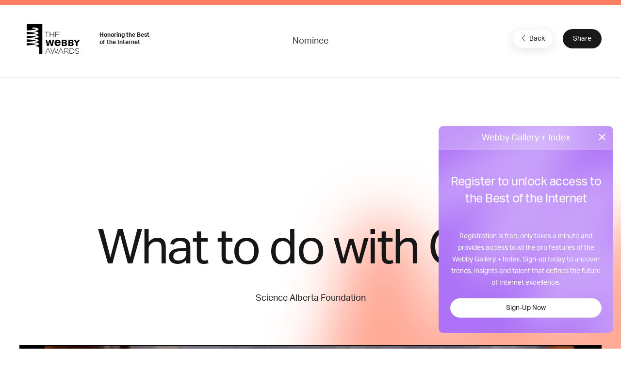

--- FILE ---
content_type: text/html; charset=utf-8
request_url: https://www.google.com/recaptcha/api2/anchor?ar=1&k=6LcC5f8qAAAAAN7E3g2z0N_EoPq3Vri8uXzTmFiO&co=aHR0cHM6Ly93aW5uZXJzLndlYmJ5YXdhcmRzLmNvbTo0NDM.&hl=en&v=PoyoqOPhxBO7pBk68S4YbpHZ&size=invisible&anchor-ms=20000&execute-ms=30000&cb=a7f9g69ateqw
body_size: 48944
content:
<!DOCTYPE HTML><html dir="ltr" lang="en"><head><meta http-equiv="Content-Type" content="text/html; charset=UTF-8">
<meta http-equiv="X-UA-Compatible" content="IE=edge">
<title>reCAPTCHA</title>
<style type="text/css">
/* cyrillic-ext */
@font-face {
  font-family: 'Roboto';
  font-style: normal;
  font-weight: 400;
  font-stretch: 100%;
  src: url(//fonts.gstatic.com/s/roboto/v48/KFO7CnqEu92Fr1ME7kSn66aGLdTylUAMa3GUBHMdazTgWw.woff2) format('woff2');
  unicode-range: U+0460-052F, U+1C80-1C8A, U+20B4, U+2DE0-2DFF, U+A640-A69F, U+FE2E-FE2F;
}
/* cyrillic */
@font-face {
  font-family: 'Roboto';
  font-style: normal;
  font-weight: 400;
  font-stretch: 100%;
  src: url(//fonts.gstatic.com/s/roboto/v48/KFO7CnqEu92Fr1ME7kSn66aGLdTylUAMa3iUBHMdazTgWw.woff2) format('woff2');
  unicode-range: U+0301, U+0400-045F, U+0490-0491, U+04B0-04B1, U+2116;
}
/* greek-ext */
@font-face {
  font-family: 'Roboto';
  font-style: normal;
  font-weight: 400;
  font-stretch: 100%;
  src: url(//fonts.gstatic.com/s/roboto/v48/KFO7CnqEu92Fr1ME7kSn66aGLdTylUAMa3CUBHMdazTgWw.woff2) format('woff2');
  unicode-range: U+1F00-1FFF;
}
/* greek */
@font-face {
  font-family: 'Roboto';
  font-style: normal;
  font-weight: 400;
  font-stretch: 100%;
  src: url(//fonts.gstatic.com/s/roboto/v48/KFO7CnqEu92Fr1ME7kSn66aGLdTylUAMa3-UBHMdazTgWw.woff2) format('woff2');
  unicode-range: U+0370-0377, U+037A-037F, U+0384-038A, U+038C, U+038E-03A1, U+03A3-03FF;
}
/* math */
@font-face {
  font-family: 'Roboto';
  font-style: normal;
  font-weight: 400;
  font-stretch: 100%;
  src: url(//fonts.gstatic.com/s/roboto/v48/KFO7CnqEu92Fr1ME7kSn66aGLdTylUAMawCUBHMdazTgWw.woff2) format('woff2');
  unicode-range: U+0302-0303, U+0305, U+0307-0308, U+0310, U+0312, U+0315, U+031A, U+0326-0327, U+032C, U+032F-0330, U+0332-0333, U+0338, U+033A, U+0346, U+034D, U+0391-03A1, U+03A3-03A9, U+03B1-03C9, U+03D1, U+03D5-03D6, U+03F0-03F1, U+03F4-03F5, U+2016-2017, U+2034-2038, U+203C, U+2040, U+2043, U+2047, U+2050, U+2057, U+205F, U+2070-2071, U+2074-208E, U+2090-209C, U+20D0-20DC, U+20E1, U+20E5-20EF, U+2100-2112, U+2114-2115, U+2117-2121, U+2123-214F, U+2190, U+2192, U+2194-21AE, U+21B0-21E5, U+21F1-21F2, U+21F4-2211, U+2213-2214, U+2216-22FF, U+2308-230B, U+2310, U+2319, U+231C-2321, U+2336-237A, U+237C, U+2395, U+239B-23B7, U+23D0, U+23DC-23E1, U+2474-2475, U+25AF, U+25B3, U+25B7, U+25BD, U+25C1, U+25CA, U+25CC, U+25FB, U+266D-266F, U+27C0-27FF, U+2900-2AFF, U+2B0E-2B11, U+2B30-2B4C, U+2BFE, U+3030, U+FF5B, U+FF5D, U+1D400-1D7FF, U+1EE00-1EEFF;
}
/* symbols */
@font-face {
  font-family: 'Roboto';
  font-style: normal;
  font-weight: 400;
  font-stretch: 100%;
  src: url(//fonts.gstatic.com/s/roboto/v48/KFO7CnqEu92Fr1ME7kSn66aGLdTylUAMaxKUBHMdazTgWw.woff2) format('woff2');
  unicode-range: U+0001-000C, U+000E-001F, U+007F-009F, U+20DD-20E0, U+20E2-20E4, U+2150-218F, U+2190, U+2192, U+2194-2199, U+21AF, U+21E6-21F0, U+21F3, U+2218-2219, U+2299, U+22C4-22C6, U+2300-243F, U+2440-244A, U+2460-24FF, U+25A0-27BF, U+2800-28FF, U+2921-2922, U+2981, U+29BF, U+29EB, U+2B00-2BFF, U+4DC0-4DFF, U+FFF9-FFFB, U+10140-1018E, U+10190-1019C, U+101A0, U+101D0-101FD, U+102E0-102FB, U+10E60-10E7E, U+1D2C0-1D2D3, U+1D2E0-1D37F, U+1F000-1F0FF, U+1F100-1F1AD, U+1F1E6-1F1FF, U+1F30D-1F30F, U+1F315, U+1F31C, U+1F31E, U+1F320-1F32C, U+1F336, U+1F378, U+1F37D, U+1F382, U+1F393-1F39F, U+1F3A7-1F3A8, U+1F3AC-1F3AF, U+1F3C2, U+1F3C4-1F3C6, U+1F3CA-1F3CE, U+1F3D4-1F3E0, U+1F3ED, U+1F3F1-1F3F3, U+1F3F5-1F3F7, U+1F408, U+1F415, U+1F41F, U+1F426, U+1F43F, U+1F441-1F442, U+1F444, U+1F446-1F449, U+1F44C-1F44E, U+1F453, U+1F46A, U+1F47D, U+1F4A3, U+1F4B0, U+1F4B3, U+1F4B9, U+1F4BB, U+1F4BF, U+1F4C8-1F4CB, U+1F4D6, U+1F4DA, U+1F4DF, U+1F4E3-1F4E6, U+1F4EA-1F4ED, U+1F4F7, U+1F4F9-1F4FB, U+1F4FD-1F4FE, U+1F503, U+1F507-1F50B, U+1F50D, U+1F512-1F513, U+1F53E-1F54A, U+1F54F-1F5FA, U+1F610, U+1F650-1F67F, U+1F687, U+1F68D, U+1F691, U+1F694, U+1F698, U+1F6AD, U+1F6B2, U+1F6B9-1F6BA, U+1F6BC, U+1F6C6-1F6CF, U+1F6D3-1F6D7, U+1F6E0-1F6EA, U+1F6F0-1F6F3, U+1F6F7-1F6FC, U+1F700-1F7FF, U+1F800-1F80B, U+1F810-1F847, U+1F850-1F859, U+1F860-1F887, U+1F890-1F8AD, U+1F8B0-1F8BB, U+1F8C0-1F8C1, U+1F900-1F90B, U+1F93B, U+1F946, U+1F984, U+1F996, U+1F9E9, U+1FA00-1FA6F, U+1FA70-1FA7C, U+1FA80-1FA89, U+1FA8F-1FAC6, U+1FACE-1FADC, U+1FADF-1FAE9, U+1FAF0-1FAF8, U+1FB00-1FBFF;
}
/* vietnamese */
@font-face {
  font-family: 'Roboto';
  font-style: normal;
  font-weight: 400;
  font-stretch: 100%;
  src: url(//fonts.gstatic.com/s/roboto/v48/KFO7CnqEu92Fr1ME7kSn66aGLdTylUAMa3OUBHMdazTgWw.woff2) format('woff2');
  unicode-range: U+0102-0103, U+0110-0111, U+0128-0129, U+0168-0169, U+01A0-01A1, U+01AF-01B0, U+0300-0301, U+0303-0304, U+0308-0309, U+0323, U+0329, U+1EA0-1EF9, U+20AB;
}
/* latin-ext */
@font-face {
  font-family: 'Roboto';
  font-style: normal;
  font-weight: 400;
  font-stretch: 100%;
  src: url(//fonts.gstatic.com/s/roboto/v48/KFO7CnqEu92Fr1ME7kSn66aGLdTylUAMa3KUBHMdazTgWw.woff2) format('woff2');
  unicode-range: U+0100-02BA, U+02BD-02C5, U+02C7-02CC, U+02CE-02D7, U+02DD-02FF, U+0304, U+0308, U+0329, U+1D00-1DBF, U+1E00-1E9F, U+1EF2-1EFF, U+2020, U+20A0-20AB, U+20AD-20C0, U+2113, U+2C60-2C7F, U+A720-A7FF;
}
/* latin */
@font-face {
  font-family: 'Roboto';
  font-style: normal;
  font-weight: 400;
  font-stretch: 100%;
  src: url(//fonts.gstatic.com/s/roboto/v48/KFO7CnqEu92Fr1ME7kSn66aGLdTylUAMa3yUBHMdazQ.woff2) format('woff2');
  unicode-range: U+0000-00FF, U+0131, U+0152-0153, U+02BB-02BC, U+02C6, U+02DA, U+02DC, U+0304, U+0308, U+0329, U+2000-206F, U+20AC, U+2122, U+2191, U+2193, U+2212, U+2215, U+FEFF, U+FFFD;
}
/* cyrillic-ext */
@font-face {
  font-family: 'Roboto';
  font-style: normal;
  font-weight: 500;
  font-stretch: 100%;
  src: url(//fonts.gstatic.com/s/roboto/v48/KFO7CnqEu92Fr1ME7kSn66aGLdTylUAMa3GUBHMdazTgWw.woff2) format('woff2');
  unicode-range: U+0460-052F, U+1C80-1C8A, U+20B4, U+2DE0-2DFF, U+A640-A69F, U+FE2E-FE2F;
}
/* cyrillic */
@font-face {
  font-family: 'Roboto';
  font-style: normal;
  font-weight: 500;
  font-stretch: 100%;
  src: url(//fonts.gstatic.com/s/roboto/v48/KFO7CnqEu92Fr1ME7kSn66aGLdTylUAMa3iUBHMdazTgWw.woff2) format('woff2');
  unicode-range: U+0301, U+0400-045F, U+0490-0491, U+04B0-04B1, U+2116;
}
/* greek-ext */
@font-face {
  font-family: 'Roboto';
  font-style: normal;
  font-weight: 500;
  font-stretch: 100%;
  src: url(//fonts.gstatic.com/s/roboto/v48/KFO7CnqEu92Fr1ME7kSn66aGLdTylUAMa3CUBHMdazTgWw.woff2) format('woff2');
  unicode-range: U+1F00-1FFF;
}
/* greek */
@font-face {
  font-family: 'Roboto';
  font-style: normal;
  font-weight: 500;
  font-stretch: 100%;
  src: url(//fonts.gstatic.com/s/roboto/v48/KFO7CnqEu92Fr1ME7kSn66aGLdTylUAMa3-UBHMdazTgWw.woff2) format('woff2');
  unicode-range: U+0370-0377, U+037A-037F, U+0384-038A, U+038C, U+038E-03A1, U+03A3-03FF;
}
/* math */
@font-face {
  font-family: 'Roboto';
  font-style: normal;
  font-weight: 500;
  font-stretch: 100%;
  src: url(//fonts.gstatic.com/s/roboto/v48/KFO7CnqEu92Fr1ME7kSn66aGLdTylUAMawCUBHMdazTgWw.woff2) format('woff2');
  unicode-range: U+0302-0303, U+0305, U+0307-0308, U+0310, U+0312, U+0315, U+031A, U+0326-0327, U+032C, U+032F-0330, U+0332-0333, U+0338, U+033A, U+0346, U+034D, U+0391-03A1, U+03A3-03A9, U+03B1-03C9, U+03D1, U+03D5-03D6, U+03F0-03F1, U+03F4-03F5, U+2016-2017, U+2034-2038, U+203C, U+2040, U+2043, U+2047, U+2050, U+2057, U+205F, U+2070-2071, U+2074-208E, U+2090-209C, U+20D0-20DC, U+20E1, U+20E5-20EF, U+2100-2112, U+2114-2115, U+2117-2121, U+2123-214F, U+2190, U+2192, U+2194-21AE, U+21B0-21E5, U+21F1-21F2, U+21F4-2211, U+2213-2214, U+2216-22FF, U+2308-230B, U+2310, U+2319, U+231C-2321, U+2336-237A, U+237C, U+2395, U+239B-23B7, U+23D0, U+23DC-23E1, U+2474-2475, U+25AF, U+25B3, U+25B7, U+25BD, U+25C1, U+25CA, U+25CC, U+25FB, U+266D-266F, U+27C0-27FF, U+2900-2AFF, U+2B0E-2B11, U+2B30-2B4C, U+2BFE, U+3030, U+FF5B, U+FF5D, U+1D400-1D7FF, U+1EE00-1EEFF;
}
/* symbols */
@font-face {
  font-family: 'Roboto';
  font-style: normal;
  font-weight: 500;
  font-stretch: 100%;
  src: url(//fonts.gstatic.com/s/roboto/v48/KFO7CnqEu92Fr1ME7kSn66aGLdTylUAMaxKUBHMdazTgWw.woff2) format('woff2');
  unicode-range: U+0001-000C, U+000E-001F, U+007F-009F, U+20DD-20E0, U+20E2-20E4, U+2150-218F, U+2190, U+2192, U+2194-2199, U+21AF, U+21E6-21F0, U+21F3, U+2218-2219, U+2299, U+22C4-22C6, U+2300-243F, U+2440-244A, U+2460-24FF, U+25A0-27BF, U+2800-28FF, U+2921-2922, U+2981, U+29BF, U+29EB, U+2B00-2BFF, U+4DC0-4DFF, U+FFF9-FFFB, U+10140-1018E, U+10190-1019C, U+101A0, U+101D0-101FD, U+102E0-102FB, U+10E60-10E7E, U+1D2C0-1D2D3, U+1D2E0-1D37F, U+1F000-1F0FF, U+1F100-1F1AD, U+1F1E6-1F1FF, U+1F30D-1F30F, U+1F315, U+1F31C, U+1F31E, U+1F320-1F32C, U+1F336, U+1F378, U+1F37D, U+1F382, U+1F393-1F39F, U+1F3A7-1F3A8, U+1F3AC-1F3AF, U+1F3C2, U+1F3C4-1F3C6, U+1F3CA-1F3CE, U+1F3D4-1F3E0, U+1F3ED, U+1F3F1-1F3F3, U+1F3F5-1F3F7, U+1F408, U+1F415, U+1F41F, U+1F426, U+1F43F, U+1F441-1F442, U+1F444, U+1F446-1F449, U+1F44C-1F44E, U+1F453, U+1F46A, U+1F47D, U+1F4A3, U+1F4B0, U+1F4B3, U+1F4B9, U+1F4BB, U+1F4BF, U+1F4C8-1F4CB, U+1F4D6, U+1F4DA, U+1F4DF, U+1F4E3-1F4E6, U+1F4EA-1F4ED, U+1F4F7, U+1F4F9-1F4FB, U+1F4FD-1F4FE, U+1F503, U+1F507-1F50B, U+1F50D, U+1F512-1F513, U+1F53E-1F54A, U+1F54F-1F5FA, U+1F610, U+1F650-1F67F, U+1F687, U+1F68D, U+1F691, U+1F694, U+1F698, U+1F6AD, U+1F6B2, U+1F6B9-1F6BA, U+1F6BC, U+1F6C6-1F6CF, U+1F6D3-1F6D7, U+1F6E0-1F6EA, U+1F6F0-1F6F3, U+1F6F7-1F6FC, U+1F700-1F7FF, U+1F800-1F80B, U+1F810-1F847, U+1F850-1F859, U+1F860-1F887, U+1F890-1F8AD, U+1F8B0-1F8BB, U+1F8C0-1F8C1, U+1F900-1F90B, U+1F93B, U+1F946, U+1F984, U+1F996, U+1F9E9, U+1FA00-1FA6F, U+1FA70-1FA7C, U+1FA80-1FA89, U+1FA8F-1FAC6, U+1FACE-1FADC, U+1FADF-1FAE9, U+1FAF0-1FAF8, U+1FB00-1FBFF;
}
/* vietnamese */
@font-face {
  font-family: 'Roboto';
  font-style: normal;
  font-weight: 500;
  font-stretch: 100%;
  src: url(//fonts.gstatic.com/s/roboto/v48/KFO7CnqEu92Fr1ME7kSn66aGLdTylUAMa3OUBHMdazTgWw.woff2) format('woff2');
  unicode-range: U+0102-0103, U+0110-0111, U+0128-0129, U+0168-0169, U+01A0-01A1, U+01AF-01B0, U+0300-0301, U+0303-0304, U+0308-0309, U+0323, U+0329, U+1EA0-1EF9, U+20AB;
}
/* latin-ext */
@font-face {
  font-family: 'Roboto';
  font-style: normal;
  font-weight: 500;
  font-stretch: 100%;
  src: url(//fonts.gstatic.com/s/roboto/v48/KFO7CnqEu92Fr1ME7kSn66aGLdTylUAMa3KUBHMdazTgWw.woff2) format('woff2');
  unicode-range: U+0100-02BA, U+02BD-02C5, U+02C7-02CC, U+02CE-02D7, U+02DD-02FF, U+0304, U+0308, U+0329, U+1D00-1DBF, U+1E00-1E9F, U+1EF2-1EFF, U+2020, U+20A0-20AB, U+20AD-20C0, U+2113, U+2C60-2C7F, U+A720-A7FF;
}
/* latin */
@font-face {
  font-family: 'Roboto';
  font-style: normal;
  font-weight: 500;
  font-stretch: 100%;
  src: url(//fonts.gstatic.com/s/roboto/v48/KFO7CnqEu92Fr1ME7kSn66aGLdTylUAMa3yUBHMdazQ.woff2) format('woff2');
  unicode-range: U+0000-00FF, U+0131, U+0152-0153, U+02BB-02BC, U+02C6, U+02DA, U+02DC, U+0304, U+0308, U+0329, U+2000-206F, U+20AC, U+2122, U+2191, U+2193, U+2212, U+2215, U+FEFF, U+FFFD;
}
/* cyrillic-ext */
@font-face {
  font-family: 'Roboto';
  font-style: normal;
  font-weight: 900;
  font-stretch: 100%;
  src: url(//fonts.gstatic.com/s/roboto/v48/KFO7CnqEu92Fr1ME7kSn66aGLdTylUAMa3GUBHMdazTgWw.woff2) format('woff2');
  unicode-range: U+0460-052F, U+1C80-1C8A, U+20B4, U+2DE0-2DFF, U+A640-A69F, U+FE2E-FE2F;
}
/* cyrillic */
@font-face {
  font-family: 'Roboto';
  font-style: normal;
  font-weight: 900;
  font-stretch: 100%;
  src: url(//fonts.gstatic.com/s/roboto/v48/KFO7CnqEu92Fr1ME7kSn66aGLdTylUAMa3iUBHMdazTgWw.woff2) format('woff2');
  unicode-range: U+0301, U+0400-045F, U+0490-0491, U+04B0-04B1, U+2116;
}
/* greek-ext */
@font-face {
  font-family: 'Roboto';
  font-style: normal;
  font-weight: 900;
  font-stretch: 100%;
  src: url(//fonts.gstatic.com/s/roboto/v48/KFO7CnqEu92Fr1ME7kSn66aGLdTylUAMa3CUBHMdazTgWw.woff2) format('woff2');
  unicode-range: U+1F00-1FFF;
}
/* greek */
@font-face {
  font-family: 'Roboto';
  font-style: normal;
  font-weight: 900;
  font-stretch: 100%;
  src: url(//fonts.gstatic.com/s/roboto/v48/KFO7CnqEu92Fr1ME7kSn66aGLdTylUAMa3-UBHMdazTgWw.woff2) format('woff2');
  unicode-range: U+0370-0377, U+037A-037F, U+0384-038A, U+038C, U+038E-03A1, U+03A3-03FF;
}
/* math */
@font-face {
  font-family: 'Roboto';
  font-style: normal;
  font-weight: 900;
  font-stretch: 100%;
  src: url(//fonts.gstatic.com/s/roboto/v48/KFO7CnqEu92Fr1ME7kSn66aGLdTylUAMawCUBHMdazTgWw.woff2) format('woff2');
  unicode-range: U+0302-0303, U+0305, U+0307-0308, U+0310, U+0312, U+0315, U+031A, U+0326-0327, U+032C, U+032F-0330, U+0332-0333, U+0338, U+033A, U+0346, U+034D, U+0391-03A1, U+03A3-03A9, U+03B1-03C9, U+03D1, U+03D5-03D6, U+03F0-03F1, U+03F4-03F5, U+2016-2017, U+2034-2038, U+203C, U+2040, U+2043, U+2047, U+2050, U+2057, U+205F, U+2070-2071, U+2074-208E, U+2090-209C, U+20D0-20DC, U+20E1, U+20E5-20EF, U+2100-2112, U+2114-2115, U+2117-2121, U+2123-214F, U+2190, U+2192, U+2194-21AE, U+21B0-21E5, U+21F1-21F2, U+21F4-2211, U+2213-2214, U+2216-22FF, U+2308-230B, U+2310, U+2319, U+231C-2321, U+2336-237A, U+237C, U+2395, U+239B-23B7, U+23D0, U+23DC-23E1, U+2474-2475, U+25AF, U+25B3, U+25B7, U+25BD, U+25C1, U+25CA, U+25CC, U+25FB, U+266D-266F, U+27C0-27FF, U+2900-2AFF, U+2B0E-2B11, U+2B30-2B4C, U+2BFE, U+3030, U+FF5B, U+FF5D, U+1D400-1D7FF, U+1EE00-1EEFF;
}
/* symbols */
@font-face {
  font-family: 'Roboto';
  font-style: normal;
  font-weight: 900;
  font-stretch: 100%;
  src: url(//fonts.gstatic.com/s/roboto/v48/KFO7CnqEu92Fr1ME7kSn66aGLdTylUAMaxKUBHMdazTgWw.woff2) format('woff2');
  unicode-range: U+0001-000C, U+000E-001F, U+007F-009F, U+20DD-20E0, U+20E2-20E4, U+2150-218F, U+2190, U+2192, U+2194-2199, U+21AF, U+21E6-21F0, U+21F3, U+2218-2219, U+2299, U+22C4-22C6, U+2300-243F, U+2440-244A, U+2460-24FF, U+25A0-27BF, U+2800-28FF, U+2921-2922, U+2981, U+29BF, U+29EB, U+2B00-2BFF, U+4DC0-4DFF, U+FFF9-FFFB, U+10140-1018E, U+10190-1019C, U+101A0, U+101D0-101FD, U+102E0-102FB, U+10E60-10E7E, U+1D2C0-1D2D3, U+1D2E0-1D37F, U+1F000-1F0FF, U+1F100-1F1AD, U+1F1E6-1F1FF, U+1F30D-1F30F, U+1F315, U+1F31C, U+1F31E, U+1F320-1F32C, U+1F336, U+1F378, U+1F37D, U+1F382, U+1F393-1F39F, U+1F3A7-1F3A8, U+1F3AC-1F3AF, U+1F3C2, U+1F3C4-1F3C6, U+1F3CA-1F3CE, U+1F3D4-1F3E0, U+1F3ED, U+1F3F1-1F3F3, U+1F3F5-1F3F7, U+1F408, U+1F415, U+1F41F, U+1F426, U+1F43F, U+1F441-1F442, U+1F444, U+1F446-1F449, U+1F44C-1F44E, U+1F453, U+1F46A, U+1F47D, U+1F4A3, U+1F4B0, U+1F4B3, U+1F4B9, U+1F4BB, U+1F4BF, U+1F4C8-1F4CB, U+1F4D6, U+1F4DA, U+1F4DF, U+1F4E3-1F4E6, U+1F4EA-1F4ED, U+1F4F7, U+1F4F9-1F4FB, U+1F4FD-1F4FE, U+1F503, U+1F507-1F50B, U+1F50D, U+1F512-1F513, U+1F53E-1F54A, U+1F54F-1F5FA, U+1F610, U+1F650-1F67F, U+1F687, U+1F68D, U+1F691, U+1F694, U+1F698, U+1F6AD, U+1F6B2, U+1F6B9-1F6BA, U+1F6BC, U+1F6C6-1F6CF, U+1F6D3-1F6D7, U+1F6E0-1F6EA, U+1F6F0-1F6F3, U+1F6F7-1F6FC, U+1F700-1F7FF, U+1F800-1F80B, U+1F810-1F847, U+1F850-1F859, U+1F860-1F887, U+1F890-1F8AD, U+1F8B0-1F8BB, U+1F8C0-1F8C1, U+1F900-1F90B, U+1F93B, U+1F946, U+1F984, U+1F996, U+1F9E9, U+1FA00-1FA6F, U+1FA70-1FA7C, U+1FA80-1FA89, U+1FA8F-1FAC6, U+1FACE-1FADC, U+1FADF-1FAE9, U+1FAF0-1FAF8, U+1FB00-1FBFF;
}
/* vietnamese */
@font-face {
  font-family: 'Roboto';
  font-style: normal;
  font-weight: 900;
  font-stretch: 100%;
  src: url(//fonts.gstatic.com/s/roboto/v48/KFO7CnqEu92Fr1ME7kSn66aGLdTylUAMa3OUBHMdazTgWw.woff2) format('woff2');
  unicode-range: U+0102-0103, U+0110-0111, U+0128-0129, U+0168-0169, U+01A0-01A1, U+01AF-01B0, U+0300-0301, U+0303-0304, U+0308-0309, U+0323, U+0329, U+1EA0-1EF9, U+20AB;
}
/* latin-ext */
@font-face {
  font-family: 'Roboto';
  font-style: normal;
  font-weight: 900;
  font-stretch: 100%;
  src: url(//fonts.gstatic.com/s/roboto/v48/KFO7CnqEu92Fr1ME7kSn66aGLdTylUAMa3KUBHMdazTgWw.woff2) format('woff2');
  unicode-range: U+0100-02BA, U+02BD-02C5, U+02C7-02CC, U+02CE-02D7, U+02DD-02FF, U+0304, U+0308, U+0329, U+1D00-1DBF, U+1E00-1E9F, U+1EF2-1EFF, U+2020, U+20A0-20AB, U+20AD-20C0, U+2113, U+2C60-2C7F, U+A720-A7FF;
}
/* latin */
@font-face {
  font-family: 'Roboto';
  font-style: normal;
  font-weight: 900;
  font-stretch: 100%;
  src: url(//fonts.gstatic.com/s/roboto/v48/KFO7CnqEu92Fr1ME7kSn66aGLdTylUAMa3yUBHMdazQ.woff2) format('woff2');
  unicode-range: U+0000-00FF, U+0131, U+0152-0153, U+02BB-02BC, U+02C6, U+02DA, U+02DC, U+0304, U+0308, U+0329, U+2000-206F, U+20AC, U+2122, U+2191, U+2193, U+2212, U+2215, U+FEFF, U+FFFD;
}

</style>
<link rel="stylesheet" type="text/css" href="https://www.gstatic.com/recaptcha/releases/PoyoqOPhxBO7pBk68S4YbpHZ/styles__ltr.css">
<script nonce="mMfidrTrfRv8Re2PWubTlw" type="text/javascript">window['__recaptcha_api'] = 'https://www.google.com/recaptcha/api2/';</script>
<script type="text/javascript" src="https://www.gstatic.com/recaptcha/releases/PoyoqOPhxBO7pBk68S4YbpHZ/recaptcha__en.js" nonce="mMfidrTrfRv8Re2PWubTlw">
      
    </script></head>
<body><div id="rc-anchor-alert" class="rc-anchor-alert"></div>
<input type="hidden" id="recaptcha-token" value="[base64]">
<script type="text/javascript" nonce="mMfidrTrfRv8Re2PWubTlw">
      recaptcha.anchor.Main.init("[\x22ainput\x22,[\x22bgdata\x22,\x22\x22,\[base64]/[base64]/MjU1Ong/[base64]/[base64]/[base64]/[base64]/[base64]/[base64]/[base64]/[base64]/[base64]/[base64]/[base64]/[base64]/[base64]/[base64]/[base64]\\u003d\x22,\[base64]\\u003d\\u003d\x22,\[base64]/[base64]/DpsOXwrwSVhLDhhwLIcOwSsOTw5UTwrrCiMObK8ORw7fDgWbDsR/ColbCtHjDlMKSBHbDgwpnGWrChsOnwqzDrcKlwq/CvMOdwprDkBFXeCxqwpvDrxllWWoSMVspUsO1wqzClRE3wrXDnz1SwopHRMKZJMOrwqXChMODRgnDrsKXEVIlwpfDicOHZQkFw49FY8Oqwp3Dk8OTwqc7w61Bw5/Cl8KvIMO0K2kiLcOkwrYJwrDCucKfTMOXwrfDhnzDtsK7aMKIUcK0w75Lw4XDhQ96w5LDnsOGw73DklHCoMO3dsK6Jm9UMxUFZxNfw4toc8KqGsO2w4DCrMOBw7PDqwjDvsKuAlfCsELCtsO6wp50Gx0gwr10w7h4w43CscOqw6rDu8KZTsOyE3Ukw4gQwrZzwp4Nw7/DssObbRzCjMKNfmnCvBzDswrDv8O1wqLCsMOOe8KyR8O4w78pP8OuG8KAw4MQbmbDo1rDn8Ojw53DpEgCN8KOw7wGQ0kDXzMMw7HCq1jCgWIwPlHDuULCj8KNw6HDhcOGw6HCsXhlwo3DikHDocODw6TDvnV8w49YIsOaw7LCl0kOwo/DtMKKw7lJwofDrnnDtk3DuE3CsMOfwo/[base64]/w5fDqcKCwrrClMKzw4p3MlDDn8OuGsO1wp3DqERlwovDjUhww4wBw4MQFMKOw7IQw7hgw6/CnipTwpbCl8OQambCnB8mLzEvw5pPOMKGXRQXw4l4w7jDpsOEOcKCTsOHP0fDtsKcXB/CmMKYIXIVN8Oaw7jDjAzDtUcBJMKBSE/CvcKheGA9SsO1w4DDkMO8N2NJworDqynDhcOKwqHCl8Oiw4wfwoPCkCMOw6h5wpdow6wTTXbCicKdwo1pwpRRImtXw50bMcOmw4/[base64]/w70cw7DCrsOJw44EB8OHwrPDsgXDswNvHcOswqtNIsKzdUvDjcK9w7BFwpHCpsKrdwDDsMOkwrA/w600w67CpS8PScK/[base64]/[base64]/ComLCnhXCmllTIXbDi8KOwpvDkcO2MDHCuhbCrsOyw5nDghHDt8OUw7t+fSzCuFlGJ3TCkcKmTHVaw7LCosKIQm9Fa8KXYkTDs8KqfknDmsKpw5Z7BFp1O8OkBsK+FjxCN3XDvnDCsDU4w73DosK3wo99Uy3CpVhwBcK/[base64]/CmcKawr3DtUkhwoBxwrQHNMKKw4I/WD3DoUYGcgddE8KfwpDCgxxAbnc6wqzDssKuUMOxwoDDpk/DkEfCtcKVwqEAQAUDw6M6JMK9HcKBw5bDklBpXcK2wpZaTMO9wq7Dpk/DuFTChlYmWcOow7E7wpNFwrRec1zCkcODVmQcLMKyUHwCwrAKUFrCtMKuwr01LcODwqYVwq7Dq8Kdw7Y/[base64]/[base64]/Dp8Osw4LCvsK2wos6a8OQwqxuOWtHwrcpwodjwrrDnwdMwozCskpSH8OAw43CtMK/Tw/DlsO4IcKZG8O8aUp7cHbDscK9V8K+w5lGw7nCi14Gw7sRwo7Cm8KCSD5DeglZwrXDtwvDpFPCqAXCn8O/FcKmw4TDlgDDqMKZWCrDnyNKw6hnGsO+wq/DssKaUMOUwofDu8KxL3vDmFfCkxDCvXPDlzQswo5dTMKjZMKOwpZ9XcKdwrTDusKrw4gKUnfDoMOGRREYcMKKfsOJaXjCnmnCg8KKwqw5HR3ChSU4w5U/TsKyK0oowp/Cv8OtOsKowqLCkQZXFMKYdFwzTsKbXBXDq8KfYlTDlcKMwqpAY8K2w67DvcOEIHgPRmfDhldpVMKfdGjCvMO9wr7ChMOsGMK2w5tPZcKUAcKXSEUsKgbDqyB5w6sMwrbDqcOXUsOZbcOcAll8a0XCvXs/w7DCrDfDtCYeDUM0woxKVsKhw4drUxvDlMOZR8K+CcOhOsKWYHVjSjvDl3LDhMO9eMK0XcO3w4bCvhTCiMOTQS9JFUjCgMKTZggKI3kfOcKJwp3DnQ7CuSDDiQ0rwrgjwqfDiz7ChC1jWsO0w6nDqWDDvsKYOA7CnDt2wo/DgcOcwqlawrouaMOcwonDnsKuFWJQSD3CuwsswroZwrRaM8KTw6DCrcO0w5MZw7UIYz89Z2fCjMK5BSbDhMO/ccKXUQ/CrcK6w6TDk8OSEcOhwp4oTyVRwoHDvsObeXHChsOgw4bCp8O2wpkyF8KiYEgJIkFMIMOrWMK1c8O4djzCpRHDlcO+w4ECXjvDq8Kdw5fCqTx9CsOFwrVKwrFNwqgjw6TDjVklGhnDk0rDqcOlXsO/woMpw5DDqMOuwonDsMOTCU5TSmrDqW4twojDrSgmPMOzOsKTw7TCncOdw6HDm8ObwpcVfcOzwprCjsKOQMKVwpIaasKfwr/CrsKKdMK5DwPCvQ3Dj8Krw6JZeQcMVcKUw4DCkcKAwq5ew6ZKwqQPwr5mw58zwptWAMOlO1giwqPChcODwojCk8K6YwAowpTCkcOKw7dpCyPDiMOtwr48eMKXaAVqAMKrCAQxw6hTPcKpDAF0X8KtwoYeEcK5Xh/Cn0gHwqdTwp7DkcOXw7rCqlnClsK5GsKRwrPDiMK3VQ3DnMKPwpvCizXCtnoBw77DrgcNw7tKegnCocKywrfDr23Ch0jCtsKwwoMcw7g+w4dHwoIQwoLChClrCsKWScONw6jDoT59w50iwogfBMK6wqzDlCLDgcK/QMOAfcOIwrnCik/[base64]/Dp1l4wrLCiBl4GFQAMMKDQsKVT0MSw7jDpFRmw6nCnABJIsK7QSDDosOJw5kuwqRvwrcowrDCg8KfwpnCuH3Chl0+w6hYa8KYfmbDgsK+AsKzNlXDm1wWwq7Cs1zCgsKgw6/CmmsaOC3CvMKvw5tucsKNw5dOwofDtiTDgj8lw782w5EJwoXDpApcw6YNO8KUTgRvWynDuMOcfjvCiMOUwpJJwoFfw53CpcO8w7geN8O/w70ZIyzDkcKuw7BiwqgLSsOlwrJxLcKRwp/CoUXDplrCtMOnwq9edzMIw759Q8KcWWcPwrENEcOpwqrCsWZpHcKrWMKoXsKDF8O4EjLDkx7DrcKif8OnLkduw7hfLSDDm8KGwpscfsKeOsKNw5LDnjvDuBrDpC8fKsKSAsOTw5/DqFnDgj1gdiXDlSELw69Dw5tKw4TCijfDvsOtITjDlsO7woh8H8OowrDDhE3DvcKYwp0Jw6JmdcKYGsOdOcKGRcK5KMO/[base64]/CpF4+wqHDp8K1NcK2LsK7DyHCgsKNwrTDt8OgwqUfwp1vEX/Dpn7CiUp0wrbDlGE/KmTDqkROURs7w7HDk8KywrFKw5PCjsKwM8OeAMKmfsKJOBBzwoXDnzDCuxDDv1vCi07CusKkBcOMWWhjA09uKcOZw49Hw59HWMKrwo/DkmJnJSASw7HCuxIWdhPCsSl/wofCuQMYK8KTbsO3wrnDq1VHwqc/w5LDmMKMwqrCpDU1wrdTw7NPwqXDuF5yw5EYQwJSwrY+PMOqw6DDt3cXw7wwAMOVwo3CoMOLwq3CvHpebWEvNDzCmsKbU2LDr1tKR8O/A8Omwrcuw4LDusOmAUlAa8KFOcOobsOsw5U8wqrDpcKiFMK1L8OZw719Azx2woZ7wopqf2MNJ1DCqcKTVE/DkcKgwozCvRDCpcKqwoXDsgwuVRIJw4zDs8OqNj0Yw6J2ISIlWAvDnhR/wrHCh8OcJWkBa20Vw6DCgQLCqDzCi8Oaw7nDoR1sw7lBw5wHDcOVw5DDgFNkwr40JERhw5EKa8OsAj/[base64]/CjsO9w6fDiCLDrFLDiD3CmX9rAVVUJsOSw53DjmNEXsO9wqBDwqTCv8ODwqttwrVEF8O8GsKsKQfCnsKHwp1QF8KMwppKwo/Cm2zDjMOQIArCkVwybyjCrsOifsKbw6UXw4TDrcOkw43DncKEBcOawpJ0w5PCvnPChcORwpXCksK4wqltw6Z/eX1owrMWdcOKKMOYw7gqw7rCssKJw5E7B2jDnMOQwpPDtzPDucKhRMKJwqrDssKtw6/DksKQwq3CnRJHeF54OMKsTSzDm3PCtQQ3AVh7ScKBw4PDkMKpIMKAw4grUMOGMsK8w6MPwq4KP8KXwoMDw53Cqng9Ak4kwpTDrlDDg8OyZlPCrMKsw6I/w5PCrlzDi0E1wpFULsKKw6c4woMDc3TCmMK0wq4ZwqjConrCjFJcRUfDuMK2dCEkwr55wrZ4XmfDm0jDn8OKw7sAwqnCnB5iw6x1w59HZiTCmsKUw4Vbwp4owrwJw4pTwoo9wq4CWikDwq3Cn1jDucKdwpDDjEkAJcO1w7bDjcKvaEwNHS/Ck8KOZynDpsKvY8OsworChRBnLcKXwpMLL8K/w5FwX8KtNsOGAENzw7bDrcOCwrTDlkpwwqEGwo/CvWDCr8KwfVsyw6pzw6wVIy3DnsOBTGbCswUJwpgGw5AafsO6VAwlw4vCqcKpbsKkw41jw4tncCxZfDHDjlwqBsOLPzTDgcKUfcK5TBIzHcOaAsOmw6vDgi/DucO0wqENw6odPUhxw7LCsW4beMOKwr8bwoTClMK8IVsowoLDkGhjwr3DkQJ1L1/CnF3DmsOWaGtTw7DDvMOew7cCwrbDs2zCqFzCp1jDkCczPi7CgcK5w5JTA8OeHSp1wq42w5cbw7vDhBcmDMOgwpbDqcKYwpvDi8K5FcKZM8O3IcO7ZMKuAsOaw6rCqsOvNMKiV3xIwqzCqcKxRMK2ZMO/WhnDignDrsOiw5DCksOlFjd/w5TDnMOnw7tBw63Cj8OMwrDDqcKgf0jDqGDDt3XDk2/DsMKfL3fCj20FAMKHw6YTIMOvfMORw60vw53DjXLDtBYAw6vCgcKGwpYicMKNFDMzDsOKPnzCsC3Dq8KBNTEDI8KFRjZdwoEJSTXDgHE7GEvClMOVwoIKUWLCiVjCrU7DuGwbw7NOw4XDtMKewoDCnMKDw5bDk2/Cg8KMLU3Ci8OwBsO9wqcfCsKWQsOEw5Jow4oAN13DoFPDi3Y7ZsOQD2rCqk/[base64]/CjCRfJcKVwq/Cm1k7Vythw7HDpMOZKMOlw5TCqgthAsKbREnDnlXCu0Ehw58qC8KqV8O3w6XCpjLDgU5HDcO2wqpFbcO/w6PDisKVwq58dV4Nwo/Ds8ObYBVwfj7CjCQ3bMObaMKZJ1pjw4XDmQfDpcKEXMOpCsKXC8O/csK+EcOlwoZRw4lFIyPDjgECaGfDl3bDow8NwokNDyAxXDUcPg7CscKSWcO8BMKHw5rDni/CowPDucOKwprDgUREw4jCscK7w4oGPcK5acOvwpXCgzLCtizDrDAIRMK4b1TDrE15RMKCw5k/wqkEf8KfSAoSw6zDnQNTaSUdw73CkcOEFRfCi8KMwqTCkcKbwpAFIwU+w47CpsKXw6R4B8Kpw6bCuMK4BcO+wq3CsMK4wq/CkVAxN8Oiw4Jfw7hgN8KkwoDCucK+PzfCucOCXDzCpcKIAinCnMKxwqbCqDLDmATCtMOVwq1yw77CgcOaIWfDqRjCmlDDo8OxwqvDvQfDjF5Vw7kQL8KnfcO/w53DtX/DhA3DoR7Dsit/QnUvwrY+wqfCkxgsZsOlIcKdw61Ceysgwps3TynDqQHDvsOJw6TDscKPwogZwopow74LcMKWwrADw7PCr8KLwodcw4bCuMKZQ8OJSMOjB8OhOzYmwro4w7p/[base64]/[base64]/w65LEcOZOiYZwqLDjHUSW8OrNXTDlU/DgMKMw7nCjlsdbMKAQMKDDSHDvMOmDA7ChMOcD0rCiMKUfGPDrsKgOAPCoCvDowXCg1HDlCrDqi8yw6fCgsKlZMOiw4k9wow+wqvCgMOLSidpHnB8wpnDscOdw484wq/DpGTDgRJ2CUzCnsOAVVrCvcKAJVnDtMKHcmPDnjHDhMOpCCHCtRjDq8K4wox/ccOYWFZnw7oSwqTCjcKqw5VJBARrw7TDoMKfKMOUwpfDl8Otw5R5wrFJY0oafiPDo8O5KSLDjMKGwpDCmWXCvUzCqcKDOMKNw6VewqzDrVBQJ0Iiw6nCrS/DqMKQw7jDiEQrwrcXw5Faa8Kowq7DjcOSFcKbwqNiwqV4w7xSQUFJQQXCiAjDt3DDhcODGsKXKyAgw5hJGMKwai96wr3DpcKwTUTCkcKlIWdLdMKUcMOYFFXCsWVSw6EyOlTDp1kVMXbDvcK+EsOzwp/DlE12woZfw7VMw6LDoS0Yw5nCrcK+wqRvwqPCs8Kfw65IVcOMwpnCpwIZZsKnbMOkAxhPw7JBZRLDm8K9ZMK5w5Y9UMKnU1HDtEjCj8KYwoHChMK+wqVtH8KiS8KAwr/[base64]/VFTDvcKPc8OuP8OrFyhfFcOPC8KCemZNHg/DpMONw7R9QsOtYEomODFtw77Dt8KwCXXDlXTDrnDDozXCtMKWwqkzMcO5woXCjBPChcO0EBPDg0JHSSBXFcKsRMK8BwnDrQUFwqk8BnfDh8O1w5/DkMOADydZw6rDk1QRS3bCq8Ogw63CtsOKw53Dn8KUw7/[base64]/DgznDrnB6BsOEwpN3GMKewrMrw7/CnmrDgDNaw5LDj8KIwo3CqcO+JcKSwq7DpsKJw6tQQ8KQKwQvw6vCh8Opw6/CnmkRCToiL8KOJn/[base64]/DjGpQBDAewqBWcsO/w7QPWcKHw5sYw40AYsOFwoHDs0NGwqnDuknDmcOLWE3Cu8KxJsOJQsKEwoHDl8KMDWELw4fDiDtYAsKvwpIqayfDrz0Ew4xlZD9pw7rDkjZSwrXCkcKdSsKBwqjDnwjDr1x+w63Dih8vLhIFQgLDtD0gVcOwbVjDpcOQwrgLQA1Kwps/[base64]/KMKew4TDvG3DgBfCoMKmKcKGw5FLw5nDjk06Y2XCvAzChGMMXFVAwqrDvHDCmsO+IQXClsKJSsK7dMO/ZyHCjMO5wqHDt8KbUBnCqGjCq2QTw43CvMK+w6zCscKXwplYGy7ChsK6wpBTOcOfw6/DiVLDkcOowobDh35wTsOewr4+AcO5woTCm1JMPAvDkHM4w4fDvsKWw68PXCvDjgx7w7LCsnAJLmXDuGVaSsOcwrshLcO0aTZRw4jCrsK2w5HDqMOKw5zDrV3DucOPwobCkm/Dt8ORw7XCgMKdw41nD33DpMKmw7zDrcOpfRZ+IVDDicOPw7YjbMOMXcOtw7cPW8O4w4RuwrrDocO8w7fDp8K4wovDh1/[base64]/[base64]/[base64]/[base64]/w5pgO8OSwoHCpTLDp8KMQy7CkELCvcKKB8KHwqXDusKKwpZDw5A7w6s6woIUwpXDmFFPw7DDisOrVmRVwpodwqhOw7Yaw4UrPsKiwp/CnypBPsKSZMO3w4PDjMORFyjCuF3CocOuHsKPVHPClsOGw4nDm8OwQ37DtWMzwroXwpDCq1tsw48CQVjCiMKZRsO0w5nCujorw7t+NRrDlTHChAFYHsOQdUPDijnDoBTDnMKHfsO7LWjDisOZWCsIccKRbk/Ct8KOeMOPRcObwoZKQDjDjMKdIMOMT8OvwrXCqsK1wrfDqGHCu3gaIMOHOHrDnsKIwq4TwoLCgcK+wqXCtSwaw4JaworCtljDmQ8FBTVsBMOXw4rDtcORH8KDTsKtTMOdQhIDfSROXMKWw740H3rDgcKewo7CgFcdwrPCsntABsKYZxXCisKYw5fDpsK/Cg1FTMKGayPDqigtw53DgsOQdMO3w7rDlynCgk/Dr1XDmi/CtcOcw4HCpsKQw4Y8w73DrEfDtsOlEwBdwqAZwqXDtMKww73CosOdwo1/wq/DvsK9CnDClknCrn56OcOIWsKDO2FdMhLCiX45w6IRw7LDtkgXwrI+w494JjnDqcKzwq/[base64]/DmsKiw7F9EsOCB8K/w5FhSXDCjEgsSMOtwro0w7rDl1DDvXjDjMKBwrDDrlPCh8KFw4DDlMKPUCR8BcKawo/[base64]/[base64]/Ck3LClMO2HTMuJ8OUw6vDlyceey/Ch2bDkQIRwozDvMKDTCrDkCAxJMOywqjDn0/DvcO4w4RbwrEfdU8qfCNJw6rChsOUwoJ7GUrDmTPDqMOvw6LDoSXDmcOmAx/CksKxI8KeFsK/[base64]/VXU3w7J6KsOcw6grLcKvwpLDlcO5wooIw7DCssOUWsK2w7/Dl8OsP8OiYsKQw74WwrnDixFsEQXCmhpQAxrDmcKOwpnDncOTwpvDg8O1worCuEp7w5/Dh8Kvw53DlThrD8O4eCoqQD3DjRzDrEfCo8KResO1azc7IsOhw5l7ecKNcMOrwpE2PcK3wpzDjcKJwoslA1oyezYCwpPDlhEmPsObT1vDksKbdGjCmTzCusOfw7s6w5rClcOkwq0hccKvw488wrrCgkzCqcOdwrU1ZsO8YhnCm8O9RB9uwrRIRGXDucK/w7XDmMOSwoxffMOiC3gOw5knwpxSw7TDtGcbbsO2w4rDksOFw6bCgsKtwrbDjQQOwozCisOZwrBeN8K7woddw5fDtmfCu8K4wo/[base64]/w4pLHGPCiGgLwprDuSkAbA0aw7DDqsKNw446MG/CucOKwo83DRBfw4JVw5NxA8OMTAbCpMKKwrXCnV98KsOuwpx7wqwZe8OMOMOmwqU9NX8aGcKMwrvClzHDhioFwpBIw77DtsKew6pCXUzCok15w5cIwpXDtMKlbGQqwqrDiUMqW1wgw5HCncKZT8O/w5vCvMOlwrLDs8O8w7oswplPBQJ3FMORwqTDowBpw7DDrsKHQcKgw53DiMKowo/CscOUwrnCtcO2wr3CjzzDgk/[base64]/[base64]/[base64]/[base64]/DosKoGyrDlMK0w57CjcO5w5vCsMKAwp5lwoIQw6tGYDANw5g1woUXwprDkAfClVdKCSp3wpXDtjIpw6nDusOdw43DugFgJsK6w4lRw5vCosOqO8OsNA7Cmj3CtHTCliwqw5JbwpnDtCdiZsOZa8OhXsOAw75LFUtlExvDn8OBQlwvwq/CgnTCmBzDlcOyWMOvwrYDw55Aw48Hw5zCjD/[base64]/w5pGw5rCjXhcC8KDw502w68+wp7CqkcQHVjCscKvZHIkw4LCjsOFwoTCi1LDhsKfMD0AMFUfwrkswoXCu0vCnXN4w6lLCmvCpcK+NMOwR8O4w6PDmcK5wrnDgSbCgWZPw4nDtcKWwqcEX8KeHnPCg8KkeV/[base64]/[base64]/CkMKIScOTw4ROwrTCgVzCgMOhwpLClBLCu8KUwqbDmk3DlWnCrcKMw5/[base64]/Cp3QIw51vF8Klw54KwqlXw4YaC8K7w7U/w6UYWlU6ZsOGwooawrDCq1s1eEDDqwt1wo3DgcOJwrUGwoPCmXZlf8OqSMKVew0qwqoDw7jDp8OKI8OGwqQUw4AGR8Khw7McRxhIOMKFM8K6w6TDr8OOEsOjH0PDvFIiKycvA1sowpDDssOKSsOQZsORw77DtGvCmXXCrF18wo9iwrXDh20eYhtmXcKnCF9/wonDkWfDq8Oww4JEw4vDmMK8w7HCpcOPwqlkw4PDt0kNw4LDnsO5w7bCp8Kpw7/DvQNQwpt3w4rDisO7wqfDllrClMOFw7teS3geH3jDs3BQIS7DthrCqDtGdsOAwpzDvG/DkVBpJ8K0w7JmIsKnBi7CnMKFwqdzAMKnCl7CtcK/wonDgcOJwoDCtwPCnE8+YQ15w6TDg8K5NsOVbRNFIcK9wrd4w4DCs8O5wpbDhsKewpTDoMK3BgTCj3QBw61Uw7vDmsKDPC3CoTxUwqEpw4LCj8OFw5XCmFYYworCgSUCwqFpEUHDt8Kxw6/CrcOMADVjRnBrwoLDmcOlfH7DkgVPw4rCpGpkwo3DlcOnem7CoAHCsF/CjSHDlcKIZ8KVwpwqXMK4BcOfw50KFcKiwoY5LcOgw68kWS7DgsKofMKlw5FLw4F8EcKmw5fDkMO+wp3DnMOHWRUua1xfwrUJblDCp0FPw57CkU8wakPDq8K3GykFA27CtsOiw7AEw7DDiU/DnnrDsWXCucOAXkkhEE09aHwMasO6w49vJlE6QsOsM8KKOcOTwog7d2pgVwxmwpnCssKYWVYzERTDlsKyw44Nw7LDsiBsw6YgZldkDMOmwrhXE8KLBjpSw7nDvcOAwrVUwoJaw6g/LMKxwoTCu8ORYsOSTmgXwrvCqcOzwozDp1fDo13DucK+aMKLPWsfwpHCj8Kxw5hzDWMmw63DrU/CkMKncMK9wpQTYizDvGHCrExFw51KRiE8wrhTw7jCoMKoDVPDrkHCo8OjOTvCqDzCvsODw7cgw5LDuMOuFj/[base64]/[base64]/CosKLG2A4w5hvMsOCwqfCkHY/TMOnVcOmXMO9w4jCucOgw6vDlkUFVsK4PcKral8gwp/DvcOAC8KuScKxQ1dBw6bCrA50PxB1w6vCkjDDi8Ozw5XDm0PCqMKSBjjCoMKSGcK9wrfDqVBIacKYAMOYU8K+EsOUw5jCn2DCuMKId3wPwrROPMOPCSw8B8K3CMOkw6vDusOmw4DCkMO5AcKnUxRGwr/Cp8Khw41PwpzDlm3CisObwrvCqGrClhPDrFEqw6fCk2Z1w4XCjRXDm21FwqbDu3HCnMOZWVHCpcOXwq59e8KbEUwTHsKww4Bkw43Dh8K/w5rCrSEafcOUw5PDgsKLwoxZwqcJcMOscm3Dj0bDjcONwrPCv8K+woJbwp7CvWjChBrDlcK7w7hEGU1eUQbDlE7CrF7CnMKnwpPCisO8A8Ouc8OOwroIB8K1wpFGw4pIwrtAwqd9GMOzw5zCvCDCm8KDaXoTJ8OfwqbDjDVfwrtRTMKBNsOzfi7CsSBNCG/CiS9tw6IUfcK8L8KVw6PDq1XCpD3DnMKPa8OqwrLCnW7Ct07ChE7CqThqJsKAwr3CpBQLwqNrwrrCh1V0H28oNFgbwp7DkwDDhsKdfkDCoMOMaBF/wpoJw7Fww4VUwqzDsXVMwqDDrCfCrcOZe0vCjig/wozCqg98IVrCr2YeSMKUNUDChnp2w5zDnsKpw4U4UUTCuWU5BcO/G8OBwoLDuwrChlzCiMO9ZMKvwpPDh8Ohw4MiKAnDi8O5X8KVw6sCMcOtw51hwr/Cr8OaZ8K0w6UhwqwLW8OaKVXCl8Oaw5JWwonDoMOpw4TDv8O/TgPDjMOXFy3Cl2jDtlbCusKrw5IGRMO/bSJrNxIiF1wzwpnCnS8dw6DDmjrDr8Owwqc6w4jCqVI9PhvDjB0gU2vDuzU5w7I5Ai/CmcOSwrHDpBRUwrdjw6LDgMOdwojCoVrDtsO7woECwrLDu8OkZsKHCD4Ow5gRRsKWU8KubTpoccK8wrfCixnDl1RXw7pELMKcw43DjsOcw6NacMOow4rDn2zCu1ovcHAyw6B/CEPCrsKew75RKQ9HeGg1wpVVw7ABD8KvOT5Ywrk+w5RsWDzCvMOxwplpw5nDgUQrfcOlZ01MSsO6w7DDq8OgJMOBNsO9WsKmw60+O019wpxmIGnCjznCvcKsw64nwoY7wqQgOFPCqcKkcVYxwo/DkMKQwop1wpzDiMOGwopefzF+w6shw5zCtcKec8OOwrAtUsKzw7xrEcOKw4tsFgPCn2PChyfChcK0c8ONw6TClRB7w5U/w78bwr17w4tow7Riw6YJwrnCjxbDkGXCghrCvQdrwo1cGsOtwpBkdWR5HXMgwpJ8w7U9wrPCnBdGbMK1L8K/e8O8wr/Chn4fCMKtwpjCucKnwpTCo8K/w4nCvVEAwpszPjnCj8KPw6AfVsKDU0Y2wrB8asKlwprCoj9Kwr7CjX3Cg8OCwqwKSyjDisKGw7ofZj3CicOSFMKaE8O2w4UQwrRgNQLCh8OHesOuPMK0BGDDrEspw6PCscO8N0/[base64]/[base64]/CpTZDJsKtUzBhwofCu8Kpw4vDrWR/wrIpwqfDjnrCq2XChcOWwoHCjyV9UcKywojDjlPCrSYMwrtjwo7DkMO+UwBsw4EBwpDDmcOuw6RgB0bDnMOFOsOHJcONDWYqcCEROMOgw7QFORLCpMKxB8KjVcK0wpDCqMO8woZTYMK/JcKabG9pecKNA8KCFMKAw4QLN8OVwprDvMOdXFnDi3nDgsK/FMKXwq4Xw7XCh8O0wrjDvsK8D1DDusK5PnHDmsKww7vCisKacF3CvcK1U8KawrUvwqLCosKwSUfCn0Z4IMK/wqrCpgzClUt1SFTDg8O8RV/CvlrCrcOLKzEgMF/DuxbCj8KeIDPDp3jCtMOAcMOBwoMkw5jDqMKPwoRAw6nCslNfwp/DoRrCujXCpMOkw5kELxnCkcK4w7PCuTnDlMKkI8KMwp8xGMOmCjLDoMKowrHCr2fDnRU5wro6TWcna04+woMjwonCqUZHHMK4w6cgcMK+wrPCm8O2wr/CrwlPwqEsw7IPw79nQRjDmW8yfcK0wo7DqCnDhl9JEEfCv8OXKsOBwpTDg3rDs29Uwps7wpnCuA/DsyvCl8OQOsOuwrQQfUzCvcOsSsKPYMOVAsOHbMOfOcKFw4/Ck11ew6lbUVsFwrEMwpQUAgY/KsOVcMOgw7TDo8OvJGrCvmtSUCHClUrCmnXDvcKfTMK9f3/DsThFR8K/wp/Dq8Klw5wPCUBjwpNBYn/DmTU0w45+wq5mwr7CjCbCmsOvwr/DvWXDjU1CwobCmcKyWMOENmbCpsKdw4QLw6rCgnIxDsKVOcKSw4wFw5IBw6QCJ8KhFyEBwr/CvsKKw5DCsxLDucKewrB5w6YwIz43woYfcElbcsKdwpHDtgHClsOUJsOWwqx3wpLDnzRewpfDgsKmwqRqEcOPe8KnwrRNw7TDr8KjWsO/ClRbw4gmwpXCgMK3CMOlwp/Dg8KOwrvCgBQkO8Kdw6A+Mz1Pwo/CtA/DnhrCgcK5WmTCtCDCn8KLUzB4UzUtXMKww4FRwqB8KS3DpGJEwpbCk3tDw7PCvmzDtMKQYQ4ew5kNfk1lw7FqdMOWQMK3wrA1PMOSATrDrEFaIyzDlsOJCsKpDGoUaCTDmcOXOWjCrWXCg13DvWgHwobDosO+csKow5DDnMOPw6LDnU5/w7jCtivDmw/CgQVfw6siw6jDqcO4wrPDrcODQ8Kgw73DlcOWwr3DoHxBaBfCvsKKS8OPw5xve3lXw4VMERbDs8OGw67DnsOzNF/DgjPDknPDh8OtwqMHEiDDksOUw7p8w5PDkXADLsKgwrI1LgXDjHdAwrXDo8OeO8KRQMOBw4gHfsOfw77DssOaw79mc8KKwpTDvhtqaMKWwrzChEPCmcKMCUxOYsKDN8Kww4p9G8KJwoBzRHsgw7MMwoY/w6PCugbDssKSJXc6w5Qaw7kHwos9wrsGIcKAcMO9U8ODwqh9w5J9worCp3lswoMow6zClH/DnyEVWkhow4lIbcKuwq7ChcK5wpvDpMKCwrYJwpJ9w6RIw6MBw5TCpgvClMK2AsKQYyp5ecKFw5VRBcOuMltlY8OCMwrCiw5VwpdQT8KGKWfCsXbCkcK7HMOpw4DDuGfDvCzDnw1iDcO/w5fCi0RaQ1vCkcKuK8O5w5EFw4NEw5XCmsKmAXwbLWdROMKUHMO+IMOub8Oadjd9IjJzwpsjHMKCJ8KnUMOlwonDt8OIw7k2wovCuQp4w6QYw4PDl8KmO8KHHx4vw5vCsCQdU3duWBQGw59ISMODw6/DnWTDgnnCsRw/[base64]/DtcK6EMK5wohjP37Cs37ChWkZw5bDpEXCisO/wqwRGTtXQ0ZocgUREMOaw407VWnDjMKPw7vDscOMw6bDqFPCv8KZwrDDv8KDw4MucyrDoGEuwpbDmsO8PcK/w4rDpDrDm28xw71Sw4R2UsK+wpLCo8KkFi5RfmHDmBB5wp/DhMKKw4BhQV3DgGQiw7xTGMK8wprCtDIuw5tvRcKTwqouwrIRfTllwpkVJTkADjLChMK3woQ5w47CiXtlBsKvPcKbwrhrBx7CnBg0w7klPsO2wrFXARvDhsOGwrocZlgOwp/[base64]/[base64]/[base64]/DuUTCt8OvwpLCnMOQRww7U8Ojw7PCqsOHwojCv8KuDEHCjFvDscOwecKlw7FhwrvCkcOnwqpGw4h9IShNw5nCq8OWScOmw59BwqrDuWrCkRnClsOmw6jDhMOwS8OBwpkkwqbDqMOlwrBFw4LDvyDDikvDqkIYw7fCi0zCrWUwbMKSHcOiw7x/wo7DvcK1EcOhO1dfKcORw7zCpsK6w7LCrcKew5PCoMONOsKIQCzCjlfDksOSwrPCvMOYwo7ChMKQUMOtw4swXEFgK3jDisOoLMOowpxOw6NAw4vDnsKNwq02wojDm8K9eMOcw4Rzw4QTE8OYeU/CpH3CvUdMw7bCgsK4FmHCqXQTLErCtsKIYcKKwoQHwrHDnMOCeQgPIsKaPkNLFcOSey3Don03w4/CsWFawp7CkA7DrzIbwrYvwoTDucOewqPClQs8V8OlXcKZSSRYUB3Dvx7ClsKPwqrDvxRrw5/CkMKrWMKLasORH8K+w6rCmkbDpcKZw5l/w500wo/CsHvDvTsMD8K1wqXCg8KjwqMuTsK/wovCpsOsOTXDrkXDuSDDg3tXcEXDr8OfwolZDEjDg3FxcAMBwqdCwqjCjBZyMMO7w4BAJ8OgQDtwwqEuVMONw6Uowpp+BU4cZMOjwr9MWkHDq8KyF8OKw5YtGMK+wqAPfmHDhl7CnzzDgQrDmEwaw60wSsOQwpk/w4QGZV/CiMOjCMKQwrzCjHLDuj5WwqDDh3/DuFzChMO6w7vCnjocU0LDr8ORwp94wo9gLsKnLGzCksObwq/CqjstBlHDscK2w6xvMHTCrMODwp1rwqvCuMO+dFJDacKFw4xZwpbDhcOfJsKqw6HDocKRw55EQmZewpzClhvCg8KYwqnCkcKiGcOew6/[base64]/[base64]/DksKdw7/DhCU4f8K4S8KoMR3DuiHDvEPDpsOISDTCmB1nwrtIw7jCgMKyFntywo8Sw4zCtEXDqlTDghDDisO5ezrCr3MSOkttw4hew4XCj8OHXw9Uw6YcaXAKRlE5MxDDjMKDwonDjn7DqEFKHB1lw7DDsC/DmxLChcKfLQbDtMOtTRXCpsOeFBcEExRlBlJMO1DDoR98wp1mwp8yPsOjXcKfwqXCtTRfMcO8Zl3CtsKowq/[base64]/[base64]/CtGMqw5nCkz/Dj8O5w6pBV8KTKMOgw5jCsGJnJMKFw6E9M8Obw4Zrwo1JD3NbwqzCpsOhwrcQc8OYw4fClyhBH8Odw7AwDcKTwqdZKMOvwp3CpkfCtMOma8KGEHHDtDgXw5zChG/CqX4ww5FLVxNCfyJMw7JSeVtUwrLDhQF4IMOeXcKbIxxNFC/DqcKcwopmwrPDmUgzwo/CqAx1NsKZZsKFbxTCkEzDvMKrNcOdwrnDhcO6EsKjVsKTNgI+w4tTwr7CrwJwcsOYwoAswpjCkcK8HiDDg8Okwox4J1TCiyV/woTDtH/DtsOWHcOXdsOtcsOuQBHCj1sHMcKXccKHwprCnUx7FMOnwrp0OibCvMOFwqTDtsOcMHdUwqrCqnHDuD0bw6I3w5dLwpnCnAw4w6YwwrAJw5TDhMKIwo1hHRNoEE4vCVDCpGDDtMOwwrRmwooQDMKbwoxlQWNAw7lZw7rDp8KEwqI0Ji3DqcKcH8OlVsO/w6bCrMKsRlzCtAJ2ZsKHfcKawr/Cgkp0HzkkHMKYR8KILcK9wqhvwobCgcKXdQrCpMKrw5xnwp47w4LCk1oKw4hHOyQxw5/ClxkEOEEjw5PDgls5ORTDpsOCZkXCmMO8wo1Lw41TJ8OqdzZGeMOQK1l7w6d3wro0w4LDpsOrwpw2CiZdwrdHNcOLwr/Cl219UjdOw681KHXCtsOKwpZFwq8kwpDDvMK0wqQMwpVewoLDo8KAw7zCsnrDs8K8KCRqGm5ewolawppnXMOKw5TDvVgDZTfDmcKPwr5uwrEpMMKTw6V3Zm/CvQZbwq02wojDmAXCgytzw6nDuHLCkRnCjMOQw6YKAQUew5FuNsOkUcK8w7HCrGLDowrCnxPDiMOwwpPDvcOKZ8OwKcO2wrl1wpcySkhrSMKZIsKdwoROclxcaE0QZ8KsaXh7Sj/Ch8KNwpwCwpcjCjHDhMOkecKdKMKlw6rCr8KzFCxOw4TCrhESwr13F8KacsK2wo/Cql/CkMOrUcKGwqVYayvDs8OCwqJDw68ew5jCsMO+YcKRbAZ/Q8Kpw6nClcOxwoJEesOxw4vCr8K2WHAedMO0w4Mwwr8vQ8O2w5dGw60/QsKOw6Erwo5JIcOuwo0Xw5/DiwDDsAnCuMKQw6EjwpLCjHrDum0tR8K4w40zwpvCtsKlwoXCpk3DiMOSw6dBSQfDgsOiw7rCngzDssO7wq3CmBTCr8K2d8OWczFrHQDCjBDCucKXKMKYNsK0OkRSdyFEw6obw7XDu8OVM8K0FcKiw6FsbDF1wpIDLD/[base64]/Cg0XDpsKvU0nDncOpwpjDrHQawpDCocK/CsO4wq/Dlk0eNiXCr8KRw6jCn8K1IQF7TDgRc8KIwpjCr8O/w7zCvxDDljrDgMKWw6nDok1Pb8OsesOeTAtOc8Odwq0yw5g7YHfDs8OudDtYBMOjwr7DmzZ7w6pnKGw5S2TCjD/[base64]/CtgTCrw3DksKiU8O8wpHCqsKDBQ8PQALCnxgAPzh5OsKvw5UuwpYRYEUlFcOcwqspX8O7wrF3S8Onw54Hw7zCjDzCthdQCsK6wrrCvcK/w77DvMOjw6LCsMKJw5/ChcK/w6lJw4oyUMOPasK3w69Hw73CkjpUKBAQK8O0LCNaYcOJEXrDqBBPfXkVwqPCpsOOw7/CmMKlRcO0VsOYezpsw4d6wrzCrUkmfcKqcUDDizDDmsKEAULCncObMMO1dC5XEsOQfsKMfEHChTdrwohuwrwZHsK/w4/Cj8Kkw5/[base64]/CnsKwdGFjRhFdw5Zyw5xpEcKtdMKjUH8GGVTCrMKGYUscwoEUwrVXEcOMW0Y6wpXCvRhTwrjDp1pZw6zCiMKnd1BXVXhBPVwhw5/DmcOawrUbwoLDrWvDksKAPcKXMHPDoMKnecKcwrbCiRPCo8O2YcKqakPDoz/DpsOQOzbCvAfDsMKVEcKRGkozSkNJAFHCssKXwpEIwqNheiViw6LCjcK6w4vDrsO0w7vCpik/BcOnOhvDsFJAwoXCscObS8OPwpPCugDDq8KpwpAlBMKjwrLCssO/[base64]/PnNmwp50FGDCv3wVw5PDmgnDh8KwB3jCs8O5w6VhBsOxC8Klak3CjT5QwoPDhATCg8KOw7DDjcO5IXljwpJ9w40yDcKyLMOywpHCgDoew7XDrSsWw67DnR3DuwQZw4BabcOVZMOtw796FErCizg9c8KdPVfDn8KgwohSw41bw5BwwprCkMKyw43CmgTDunFbJ8ONT3x/U23DpjFNworDmBHCtcKKDxI4w50mLWRfw5HCr8ORLlDClUQfS8KrDMKlAsKITsOTwo16wpXDsSBXEG3DmirDiEXDh0dISMO/[base64]/w5lfwrHCnXTCinI2UsKVwplWw7QXJ2pGw585wpXDn8O9w6bCmQU5e8K8w6/DqkpBwr7CoMO8VcOqESfCtwTCjxXCqMKwCljDpcO8acOXw4FFVykLTRLDrcOrVz7DiGdpPRN4HFfCon/DpsOyBMObe8OQCGXDnSfCrAjDrEhkwqEjW8OATcOVwrfCiFIVTFTCpsKOL295w5BxwqgIw4Y4Sjwmw68/PW7DoRrCl38IwqjCscKBw4FiwqTDn8KgRms1UMKXQMO+wqN3FcOjw59oKn4gw7XChiwiQMOXZsKmHsOrwo4VW8KEwozCvjkuCh1KesO8H8Kxw5FeNkPDvg59L8K8wp7Dm23DqDtxw5nCjwfCkcOGw57DhAsRAHhRNMOhwqIRTMK8wp/Dr8KowrvCiwQuw7RJa1BaAcOOwpHCm0woYcKYwpjCk1JEBWLCnRoKX8OfIcO6U1vDqsKkcsKYwrAwwpnDtR3DoRMcHD5HJ1PDt8OqD2HDvMK9JMK7e31jG8K/w61IRMKIwrRdw6HCoUDCjMKlNT7ChQzDkgHDn8KVw5htZ8KKwqHDssO6PsOfw5XDpsOiwoB2wrTDlMKyESYyw5HDtn0faAnCncKfOsO3dQgLQcKpJsK9SH0/w7gLWxrCsQ3DuXHClMKPJcKODcKSw4RXdU9iw7ZaFcKzSgwgDxXCrsO0w6AHPX4TwoVJwqXDtBHDg8OSw6HCq20QJQ0hfn0zw4V0wq91w58AE8OzX8OIbMOlCQ\\u003d\\u003d\x22],null,[\x22conf\x22,null,\x226LcC5f8qAAAAAN7E3g2z0N_EoPq3Vri8uXzTmFiO\x22,0,null,null,null,1,[21,125,63,73,95,87,41,43,42,83,102,105,109,121],[1017145,188],0,null,null,null,null,0,null,0,null,700,1,null,0,\[base64]/76lBhnEnQkZnOKMAhnM8xEZ\x22,0,0,null,null,1,null,0,0,null,null,null,0],\x22https://winners.webbyawards.com:443\x22,null,[3,1,1],null,null,null,1,3600,[\x22https://www.google.com/intl/en/policies/privacy/\x22,\x22https://www.google.com/intl/en/policies/terms/\x22],\x22hB0qhTuNmD9YNbcLZdFF/NObZQAlua/3NVfTRvsC9Iw\\u003d\x22,1,0,null,1,1769003800973,0,0,[234,115,46],null,[174,146],\x22RC-4CkN9H_P2niU1w\x22,null,null,null,null,null,\x220dAFcWeA7s-ep5tknRs9uhOjiIJDKQBw1_BauYayQ9bkkXZqGSKQuRF3ba3grUucpFeKixFJQx4MAsvZFT7nRViO29WMA0qp9wLQ\x22,1769086600935]");
    </script></body></html>